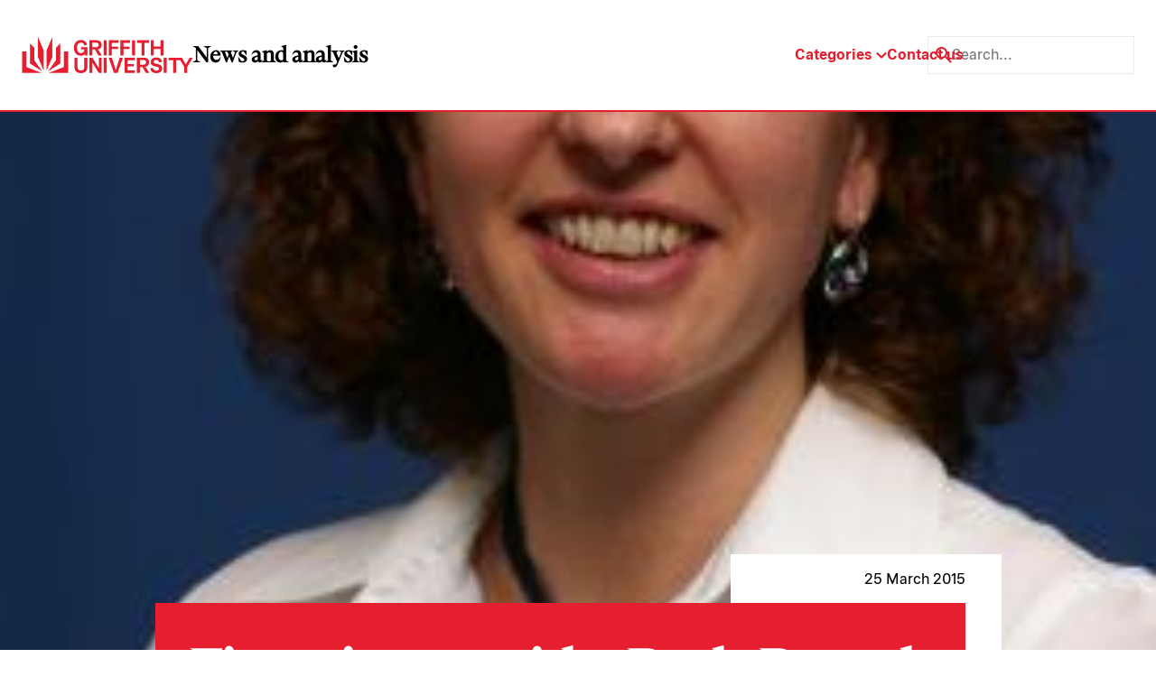

--- FILE ---
content_type: text/html; charset=UTF-8
request_url: https://news.griffith.edu.au/2015/03/25/five-minutes-with-paula-brough/
body_size: 17752
content:
<!doctype html>
<html lang="en-AU">
  <head>
    <title>Five minutes with...Paula Brough - Griffith News</title>
    <meta charset="utf-8">
    <meta http-equiv="x-ua-compatible" content="ie=edge">
    <meta name="viewport" content="width=device-width, initial-scale=1">
    <meta name="format-detection" content="telephone=no">

               <!-- Google tag (gtag.js) -->
    <script async src="https://www.googletagmanager.com/gtag/js?id=G-WKGSVMF58Q"></script>
    <script>
        window.dataLayer = window.dataLayer || [];

        function gtag() {
            dataLayer.push(arguments);
        }
        gtag('js', new Date());
        gtag('config', 'G-WKGSVMF58Q');
    </script>

<meta name="google-site-verification" content="Cw6FHVrylVlT5tlbr78cKNPfaCZ4IoFqgYgFuFpVQV0" />    
    <!-- LOADS JQUERY AND LIBS -->

    <!-- <link rel="preload" href="https://news.griffith.edu.au/wp-content/themes/skelly/skeleton/global/css/lineicons/lineicons.css" as="style" onload="this.onload=null;this.rel='stylesheet'">
    <noscript><link rel="stylesheet" href="https://news.griffith.edu.au/wp-content/themes/skelly/skeleton/global/css/lineicons/lineicons.css"></noscript>
    <script src="https://news.griffith.edu.au/wp-content/themes/skelly/skeleton/global/js/jquery-1.11.1.min.js" async defer></script> -->

    <!-- LOADS BOOSTRAP STYLES AND SCRIPTS -->

    <link rel="preload" href="https://news.griffith.edu.au/wp-content/themes/skelly/skeleton/global/css/bootstrap/css/bootstrap.min.css" as="style" onload="this.onload=null;this.rel='stylesheet'">
    <noscript><link rel="stylesheet" href="https://news.griffith.edu.au/wp-content/themes/skelly/skeleton/global/css/bootstrap/css/bootstrap.min.css"></noscript>
    <script src="https://news.griffith.edu.au/wp-content/themes/skelly/skeleton/global/css/bootstrap/js/bootstrap.bundle.min.js" async defer></script>

    <script src="https://news.griffith.edu.au/wp-content/themes/skelly/skeleton/global/js/jquery-ui/jquery-ui.js" async defer></script>
    <link rel="stylesheet" href="https://news.griffith.edu.au/wp-content/themes/skelly/skeleton/global/js/jquery-ui/jquery-ui.css">

    <meta name='robots' content='index, follow, max-image-preview:large, max-snippet:-1, max-video-preview:-1' />
	<style>img:is([sizes="auto" i], [sizes^="auto," i]) { contain-intrinsic-size: 3000px 1500px }</style>
	
	<!-- This site is optimized with the Yoast SEO plugin v26.4 - https://yoast.com/wordpress/plugins/seo/ -->
	<meta name="description" content="For over 20 years, Professor Paula Brough’s research has focussed on evaluating and enhancing the psychological health of workers. She is the leader of" />
	<link rel="canonical" href="https://news.griffith.edu.au/2015/03/25/five-minutes-with-paula-brough/" />
	<meta property="og:locale" content="en_US" />
	<meta property="og:type" content="article" />
	<meta property="og:title" content="Five minutes with...Paula Brough - Griffith News" />
	<meta property="og:description" content="For over 20 years, Professor Paula Brough’s research has focussed on evaluating and enhancing the psychological health of workers. She is the leader of" />
	<meta property="og:url" content="https://news.griffith.edu.au/2015/03/25/five-minutes-with-paula-brough/" />
	<meta property="og:site_name" content="Griffith News" />
	<meta property="article:publisher" content="https://www.facebook.com/griffithuniversity" />
	<meta property="article:published_time" content="2015-03-25T06:26:09+00:00" />
	<meta property="article:modified_time" content="2024-05-18T10:51:51+00:00" />
	<meta property="og:image" content="https://news.griffith.edu.au/wp-content/uploads/2015/03/Paula-Brough.jpeg" />
	<meta property="og:image:width" content="276" />
	<meta property="og:image:height" content="415" />
	<meta property="og:image:type" content="image/jpeg" />
	<meta name="author" content="Nicholas Caldwell" />
	<meta name="twitter:card" content="summary_large_image" />
	<meta name="twitter:creator" content="@Griffith_Uni" />
	<meta name="twitter:site" content="@Griffith_Uni" />
	<meta name="twitter:label1" content="Written by" />
	<meta name="twitter:data1" content="Nicholas Caldwell" />
	<meta name="twitter:label2" content="Est. reading time" />
	<meta name="twitter:data2" content="3 minutes" />
	<script type="application/ld+json" class="yoast-schema-graph">{"@context":"https://schema.org","@graph":[{"@type":"Article","@id":"https://news.griffith.edu.au/2015/03/25/five-minutes-with-paula-brough/#article","isPartOf":{"@id":"https://news.griffith.edu.au/2015/03/25/five-minutes-with-paula-brough/"},"author":{"name":"Nicholas Caldwell","@id":"https://news.griffith.edu.au/#/schema/person/ecfbcbca181eae3df9b23fa93c643537"},"headline":"Five minutes with&#8230;Paula Brough","datePublished":"2015-03-25T06:26:09+00:00","dateModified":"2024-05-18T10:51:51+00:00","mainEntityOfPage":{"@id":"https://news.griffith.edu.au/2015/03/25/five-minutes-with-paula-brough/"},"wordCount":616,"commentCount":0,"publisher":{"@id":"https://news.griffith.edu.au/#organization"},"image":{"@id":"https://news.griffith.edu.au/2015/03/25/five-minutes-with-paula-brough/#primaryimage"},"thumbnailUrl":"https://news.griffith.edu.au/wp-content/uploads/2015/03/Paula-Brough.jpeg","keywords":["Arts Education and Law","Centre for Work Organisation and Well Being","Griffith Business School","School of Applied Psychology"],"articleSection":["Business + Government","Health + Wellbeing","Society + Culture"],"inLanguage":"en-EN","potentialAction":[{"@type":"CommentAction","name":"Comment","target":["https://news.griffith.edu.au/2015/03/25/five-minutes-with-paula-brough/#respond"]}]},{"@type":"WebPage","@id":"https://news.griffith.edu.au/2015/03/25/five-minutes-with-paula-brough/","url":"https://news.griffith.edu.au/2015/03/25/five-minutes-with-paula-brough/","name":"Five minutes with...Paula Brough - Griffith News","isPartOf":{"@id":"https://news.griffith.edu.au/#website"},"primaryImageOfPage":{"@id":"https://news.griffith.edu.au/2015/03/25/five-minutes-with-paula-brough/#primaryimage"},"image":{"@id":"https://news.griffith.edu.au/2015/03/25/five-minutes-with-paula-brough/#primaryimage"},"thumbnailUrl":"https://news.griffith.edu.au/wp-content/uploads/2015/03/Paula-Brough.jpeg","datePublished":"2015-03-25T06:26:09+00:00","dateModified":"2024-05-18T10:51:51+00:00","description":"For over 20 years, Professor Paula Brough’s research has focussed on evaluating and enhancing the psychological health of workers. She is the leader of","breadcrumb":{"@id":"https://news.griffith.edu.au/2015/03/25/five-minutes-with-paula-brough/#breadcrumb"},"inLanguage":"en-EN","potentialAction":[{"@type":"ReadAction","target":["https://news.griffith.edu.au/2015/03/25/five-minutes-with-paula-brough/"]}]},{"@type":"ImageObject","inLanguage":"en-EN","@id":"https://news.griffith.edu.au/2015/03/25/five-minutes-with-paula-brough/#primaryimage","url":"https://news.griffith.edu.au/wp-content/uploads/2015/03/Paula-Brough.jpeg","contentUrl":"https://news.griffith.edu.au/wp-content/uploads/2015/03/Paula-Brough.jpeg","width":276,"height":415,"caption":"Professor Paula Brough has spent 20 years researching to enhance the psychological health of workers."},{"@type":"BreadcrumbList","@id":"https://news.griffith.edu.au/2015/03/25/five-minutes-with-paula-brough/#breadcrumb","itemListElement":[{"@type":"ListItem","position":1,"name":"Home","item":"https://news.griffith.edu.au/"},{"@type":"ListItem","position":2,"name":"Five minutes with&#8230;Paula Brough"}]},{"@type":"WebSite","@id":"https://news.griffith.edu.au/#website","url":"https://news.griffith.edu.au/","name":"Griffith News","description":"News and Events from Griffith University","publisher":{"@id":"https://news.griffith.edu.au/#organization"},"potentialAction":[{"@type":"SearchAction","target":{"@type":"EntryPoint","urlTemplate":"https://news.griffith.edu.au/?s={search_term_string}"},"query-input":{"@type":"PropertyValueSpecification","valueRequired":true,"valueName":"search_term_string"}}],"inLanguage":"en-EN"},{"@type":"Organization","@id":"https://news.griffith.edu.au/#organization","name":"Griffith News","url":"https://news.griffith.edu.au/","logo":{"@type":"ImageObject","inLanguage":"en-EN","@id":"https://news.griffith.edu.au/#/schema/logo/image/","url":"https://news.griffith.edu.au/wp-content/uploads/2024/05/Logo.svg","contentUrl":"https://news.griffith.edu.au/wp-content/uploads/2024/05/Logo.svg","width":190,"height":40,"caption":"Griffith News"},"image":{"@id":"https://news.griffith.edu.au/#/schema/logo/image/"},"sameAs":["https://www.facebook.com/griffithuniversity","https://x.com/Griffith_Uni","https://www.instagram.com/griffithuniversity","https://www.youtube.com/user/griffithuniversity/","https://www.linkedin.com/school/griffith-university/","https://www.threads.net/@griffithuniversity"]},{"@type":"Person","@id":"https://news.griffith.edu.au/#/schema/person/ecfbcbca181eae3df9b23fa93c643537","name":"Nicholas Caldwell"}]}</script>
	<!-- / Yoast SEO plugin. -->


<script type="text/javascript">
/* <![CDATA[ */
window._wpemojiSettings = {"baseUrl":"https:\/\/s.w.org\/images\/core\/emoji\/16.0.1\/72x72\/","ext":".png","svgUrl":"https:\/\/s.w.org\/images\/core\/emoji\/16.0.1\/svg\/","svgExt":".svg","source":{"concatemoji":"https:\/\/news.griffith.edu.au\/wp-includes\/js\/wp-emoji-release.min.js?ver=6.8.3"}};
/*! This file is auto-generated */
!function(s,n){var o,i,e;function c(e){try{var t={supportTests:e,timestamp:(new Date).valueOf()};sessionStorage.setItem(o,JSON.stringify(t))}catch(e){}}function p(e,t,n){e.clearRect(0,0,e.canvas.width,e.canvas.height),e.fillText(t,0,0);var t=new Uint32Array(e.getImageData(0,0,e.canvas.width,e.canvas.height).data),a=(e.clearRect(0,0,e.canvas.width,e.canvas.height),e.fillText(n,0,0),new Uint32Array(e.getImageData(0,0,e.canvas.width,e.canvas.height).data));return t.every(function(e,t){return e===a[t]})}function u(e,t){e.clearRect(0,0,e.canvas.width,e.canvas.height),e.fillText(t,0,0);for(var n=e.getImageData(16,16,1,1),a=0;a<n.data.length;a++)if(0!==n.data[a])return!1;return!0}function f(e,t,n,a){switch(t){case"flag":return n(e,"\ud83c\udff3\ufe0f\u200d\u26a7\ufe0f","\ud83c\udff3\ufe0f\u200b\u26a7\ufe0f")?!1:!n(e,"\ud83c\udde8\ud83c\uddf6","\ud83c\udde8\u200b\ud83c\uddf6")&&!n(e,"\ud83c\udff4\udb40\udc67\udb40\udc62\udb40\udc65\udb40\udc6e\udb40\udc67\udb40\udc7f","\ud83c\udff4\u200b\udb40\udc67\u200b\udb40\udc62\u200b\udb40\udc65\u200b\udb40\udc6e\u200b\udb40\udc67\u200b\udb40\udc7f");case"emoji":return!a(e,"\ud83e\udedf")}return!1}function g(e,t,n,a){var r="undefined"!=typeof WorkerGlobalScope&&self instanceof WorkerGlobalScope?new OffscreenCanvas(300,150):s.createElement("canvas"),o=r.getContext("2d",{willReadFrequently:!0}),i=(o.textBaseline="top",o.font="600 32px Arial",{});return e.forEach(function(e){i[e]=t(o,e,n,a)}),i}function t(e){var t=s.createElement("script");t.src=e,t.defer=!0,s.head.appendChild(t)}"undefined"!=typeof Promise&&(o="wpEmojiSettingsSupports",i=["flag","emoji"],n.supports={everything:!0,everythingExceptFlag:!0},e=new Promise(function(e){s.addEventListener("DOMContentLoaded",e,{once:!0})}),new Promise(function(t){var n=function(){try{var e=JSON.parse(sessionStorage.getItem(o));if("object"==typeof e&&"number"==typeof e.timestamp&&(new Date).valueOf()<e.timestamp+604800&&"object"==typeof e.supportTests)return e.supportTests}catch(e){}return null}();if(!n){if("undefined"!=typeof Worker&&"undefined"!=typeof OffscreenCanvas&&"undefined"!=typeof URL&&URL.createObjectURL&&"undefined"!=typeof Blob)try{var e="postMessage("+g.toString()+"("+[JSON.stringify(i),f.toString(),p.toString(),u.toString()].join(",")+"));",a=new Blob([e],{type:"text/javascript"}),r=new Worker(URL.createObjectURL(a),{name:"wpTestEmojiSupports"});return void(r.onmessage=function(e){c(n=e.data),r.terminate(),t(n)})}catch(e){}c(n=g(i,f,p,u))}t(n)}).then(function(e){for(var t in e)n.supports[t]=e[t],n.supports.everything=n.supports.everything&&n.supports[t],"flag"!==t&&(n.supports.everythingExceptFlag=n.supports.everythingExceptFlag&&n.supports[t]);n.supports.everythingExceptFlag=n.supports.everythingExceptFlag&&!n.supports.flag,n.DOMReady=!1,n.readyCallback=function(){n.DOMReady=!0}}).then(function(){return e}).then(function(){var e;n.supports.everything||(n.readyCallback(),(e=n.source||{}).concatemoji?t(e.concatemoji):e.wpemoji&&e.twemoji&&(t(e.twemoji),t(e.wpemoji)))}))}((window,document),window._wpemojiSettings);
/* ]]> */
</script>
<style id='wp-emoji-styles-inline-css' type='text/css'>

	img.wp-smiley, img.emoji {
		display: inline !important;
		border: none !important;
		box-shadow: none !important;
		height: 1em !important;
		width: 1em !important;
		margin: 0 0.07em !important;
		vertical-align: -0.1em !important;
		background: none !important;
		padding: 0 !important;
	}
</style>
<link rel='stylesheet' id='wp-block-library-css' href='https://news.griffith.edu.au/wp-includes/css/dist/block-library/style.min.css?ver=6.8.3' type='text/css' media='all' />
<style id='classic-theme-styles-inline-css' type='text/css'>
/*! This file is auto-generated */
.wp-block-button__link{color:#fff;background-color:#32373c;border-radius:9999px;box-shadow:none;text-decoration:none;padding:calc(.667em + 2px) calc(1.333em + 2px);font-size:1.125em}.wp-block-file__button{background:#32373c;color:#fff;text-decoration:none}
</style>
<style id='safe-svg-svg-icon-style-inline-css' type='text/css'>
.safe-svg-cover{text-align:center}.safe-svg-cover .safe-svg-inside{display:inline-block;max-width:100%}.safe-svg-cover svg{fill:currentColor;height:100%;max-height:100%;max-width:100%;width:100%}

</style>
<style id='global-styles-inline-css' type='text/css'>
:root{--wp--preset--aspect-ratio--square: 1;--wp--preset--aspect-ratio--4-3: 4/3;--wp--preset--aspect-ratio--3-4: 3/4;--wp--preset--aspect-ratio--3-2: 3/2;--wp--preset--aspect-ratio--2-3: 2/3;--wp--preset--aspect-ratio--16-9: 16/9;--wp--preset--aspect-ratio--9-16: 9/16;--wp--preset--color--black: #000000;--wp--preset--color--cyan-bluish-gray: #abb8c3;--wp--preset--color--white: #ffffff;--wp--preset--color--pale-pink: #f78da7;--wp--preset--color--vivid-red: #cf2e2e;--wp--preset--color--luminous-vivid-orange: #ff6900;--wp--preset--color--luminous-vivid-amber: #fcb900;--wp--preset--color--light-green-cyan: #7bdcb5;--wp--preset--color--vivid-green-cyan: #00d084;--wp--preset--color--pale-cyan-blue: #8ed1fc;--wp--preset--color--vivid-cyan-blue: #0693e3;--wp--preset--color--vivid-purple: #9b51e0;--wp--preset--gradient--vivid-cyan-blue-to-vivid-purple: linear-gradient(135deg,rgba(6,147,227,1) 0%,rgb(155,81,224) 100%);--wp--preset--gradient--light-green-cyan-to-vivid-green-cyan: linear-gradient(135deg,rgb(122,220,180) 0%,rgb(0,208,130) 100%);--wp--preset--gradient--luminous-vivid-amber-to-luminous-vivid-orange: linear-gradient(135deg,rgba(252,185,0,1) 0%,rgba(255,105,0,1) 100%);--wp--preset--gradient--luminous-vivid-orange-to-vivid-red: linear-gradient(135deg,rgba(255,105,0,1) 0%,rgb(207,46,46) 100%);--wp--preset--gradient--very-light-gray-to-cyan-bluish-gray: linear-gradient(135deg,rgb(238,238,238) 0%,rgb(169,184,195) 100%);--wp--preset--gradient--cool-to-warm-spectrum: linear-gradient(135deg,rgb(74,234,220) 0%,rgb(151,120,209) 20%,rgb(207,42,186) 40%,rgb(238,44,130) 60%,rgb(251,105,98) 80%,rgb(254,248,76) 100%);--wp--preset--gradient--blush-light-purple: linear-gradient(135deg,rgb(255,206,236) 0%,rgb(152,150,240) 100%);--wp--preset--gradient--blush-bordeaux: linear-gradient(135deg,rgb(254,205,165) 0%,rgb(254,45,45) 50%,rgb(107,0,62) 100%);--wp--preset--gradient--luminous-dusk: linear-gradient(135deg,rgb(255,203,112) 0%,rgb(199,81,192) 50%,rgb(65,88,208) 100%);--wp--preset--gradient--pale-ocean: linear-gradient(135deg,rgb(255,245,203) 0%,rgb(182,227,212) 50%,rgb(51,167,181) 100%);--wp--preset--gradient--electric-grass: linear-gradient(135deg,rgb(202,248,128) 0%,rgb(113,206,126) 100%);--wp--preset--gradient--midnight: linear-gradient(135deg,rgb(2,3,129) 0%,rgb(40,116,252) 100%);--wp--preset--font-size--small: 13px;--wp--preset--font-size--medium: 20px;--wp--preset--font-size--large: 36px;--wp--preset--font-size--x-large: 42px;--wp--preset--spacing--20: 0.44rem;--wp--preset--spacing--30: 0.67rem;--wp--preset--spacing--40: 1rem;--wp--preset--spacing--50: 1.5rem;--wp--preset--spacing--60: 2.25rem;--wp--preset--spacing--70: 3.38rem;--wp--preset--spacing--80: 5.06rem;--wp--preset--shadow--natural: 6px 6px 9px rgba(0, 0, 0, 0.2);--wp--preset--shadow--deep: 12px 12px 50px rgba(0, 0, 0, 0.4);--wp--preset--shadow--sharp: 6px 6px 0px rgba(0, 0, 0, 0.2);--wp--preset--shadow--outlined: 6px 6px 0px -3px rgba(255, 255, 255, 1), 6px 6px rgba(0, 0, 0, 1);--wp--preset--shadow--crisp: 6px 6px 0px rgba(0, 0, 0, 1);}:where(.is-layout-flex){gap: 0.5em;}:where(.is-layout-grid){gap: 0.5em;}body .is-layout-flex{display: flex;}.is-layout-flex{flex-wrap: wrap;align-items: center;}.is-layout-flex > :is(*, div){margin: 0;}body .is-layout-grid{display: grid;}.is-layout-grid > :is(*, div){margin: 0;}:where(.wp-block-columns.is-layout-flex){gap: 2em;}:where(.wp-block-columns.is-layout-grid){gap: 2em;}:where(.wp-block-post-template.is-layout-flex){gap: 1.25em;}:where(.wp-block-post-template.is-layout-grid){gap: 1.25em;}.has-black-color{color: var(--wp--preset--color--black) !important;}.has-cyan-bluish-gray-color{color: var(--wp--preset--color--cyan-bluish-gray) !important;}.has-white-color{color: var(--wp--preset--color--white) !important;}.has-pale-pink-color{color: var(--wp--preset--color--pale-pink) !important;}.has-vivid-red-color{color: var(--wp--preset--color--vivid-red) !important;}.has-luminous-vivid-orange-color{color: var(--wp--preset--color--luminous-vivid-orange) !important;}.has-luminous-vivid-amber-color{color: var(--wp--preset--color--luminous-vivid-amber) !important;}.has-light-green-cyan-color{color: var(--wp--preset--color--light-green-cyan) !important;}.has-vivid-green-cyan-color{color: var(--wp--preset--color--vivid-green-cyan) !important;}.has-pale-cyan-blue-color{color: var(--wp--preset--color--pale-cyan-blue) !important;}.has-vivid-cyan-blue-color{color: var(--wp--preset--color--vivid-cyan-blue) !important;}.has-vivid-purple-color{color: var(--wp--preset--color--vivid-purple) !important;}.has-black-background-color{background-color: var(--wp--preset--color--black) !important;}.has-cyan-bluish-gray-background-color{background-color: var(--wp--preset--color--cyan-bluish-gray) !important;}.has-white-background-color{background-color: var(--wp--preset--color--white) !important;}.has-pale-pink-background-color{background-color: var(--wp--preset--color--pale-pink) !important;}.has-vivid-red-background-color{background-color: var(--wp--preset--color--vivid-red) !important;}.has-luminous-vivid-orange-background-color{background-color: var(--wp--preset--color--luminous-vivid-orange) !important;}.has-luminous-vivid-amber-background-color{background-color: var(--wp--preset--color--luminous-vivid-amber) !important;}.has-light-green-cyan-background-color{background-color: var(--wp--preset--color--light-green-cyan) !important;}.has-vivid-green-cyan-background-color{background-color: var(--wp--preset--color--vivid-green-cyan) !important;}.has-pale-cyan-blue-background-color{background-color: var(--wp--preset--color--pale-cyan-blue) !important;}.has-vivid-cyan-blue-background-color{background-color: var(--wp--preset--color--vivid-cyan-blue) !important;}.has-vivid-purple-background-color{background-color: var(--wp--preset--color--vivid-purple) !important;}.has-black-border-color{border-color: var(--wp--preset--color--black) !important;}.has-cyan-bluish-gray-border-color{border-color: var(--wp--preset--color--cyan-bluish-gray) !important;}.has-white-border-color{border-color: var(--wp--preset--color--white) !important;}.has-pale-pink-border-color{border-color: var(--wp--preset--color--pale-pink) !important;}.has-vivid-red-border-color{border-color: var(--wp--preset--color--vivid-red) !important;}.has-luminous-vivid-orange-border-color{border-color: var(--wp--preset--color--luminous-vivid-orange) !important;}.has-luminous-vivid-amber-border-color{border-color: var(--wp--preset--color--luminous-vivid-amber) !important;}.has-light-green-cyan-border-color{border-color: var(--wp--preset--color--light-green-cyan) !important;}.has-vivid-green-cyan-border-color{border-color: var(--wp--preset--color--vivid-green-cyan) !important;}.has-pale-cyan-blue-border-color{border-color: var(--wp--preset--color--pale-cyan-blue) !important;}.has-vivid-cyan-blue-border-color{border-color: var(--wp--preset--color--vivid-cyan-blue) !important;}.has-vivid-purple-border-color{border-color: var(--wp--preset--color--vivid-purple) !important;}.has-vivid-cyan-blue-to-vivid-purple-gradient-background{background: var(--wp--preset--gradient--vivid-cyan-blue-to-vivid-purple) !important;}.has-light-green-cyan-to-vivid-green-cyan-gradient-background{background: var(--wp--preset--gradient--light-green-cyan-to-vivid-green-cyan) !important;}.has-luminous-vivid-amber-to-luminous-vivid-orange-gradient-background{background: var(--wp--preset--gradient--luminous-vivid-amber-to-luminous-vivid-orange) !important;}.has-luminous-vivid-orange-to-vivid-red-gradient-background{background: var(--wp--preset--gradient--luminous-vivid-orange-to-vivid-red) !important;}.has-very-light-gray-to-cyan-bluish-gray-gradient-background{background: var(--wp--preset--gradient--very-light-gray-to-cyan-bluish-gray) !important;}.has-cool-to-warm-spectrum-gradient-background{background: var(--wp--preset--gradient--cool-to-warm-spectrum) !important;}.has-blush-light-purple-gradient-background{background: var(--wp--preset--gradient--blush-light-purple) !important;}.has-blush-bordeaux-gradient-background{background: var(--wp--preset--gradient--blush-bordeaux) !important;}.has-luminous-dusk-gradient-background{background: var(--wp--preset--gradient--luminous-dusk) !important;}.has-pale-ocean-gradient-background{background: var(--wp--preset--gradient--pale-ocean) !important;}.has-electric-grass-gradient-background{background: var(--wp--preset--gradient--electric-grass) !important;}.has-midnight-gradient-background{background: var(--wp--preset--gradient--midnight) !important;}.has-small-font-size{font-size: var(--wp--preset--font-size--small) !important;}.has-medium-font-size{font-size: var(--wp--preset--font-size--medium) !important;}.has-large-font-size{font-size: var(--wp--preset--font-size--large) !important;}.has-x-large-font-size{font-size: var(--wp--preset--font-size--x-large) !important;}
:where(.wp-block-post-template.is-layout-flex){gap: 1.25em;}:where(.wp-block-post-template.is-layout-grid){gap: 1.25em;}
:where(.wp-block-columns.is-layout-flex){gap: 2em;}:where(.wp-block-columns.is-layout-grid){gap: 2em;}
:root :where(.wp-block-pullquote){font-size: 1.5em;line-height: 1.6;}
</style>
<link rel='stylesheet' id='tiny-slider-css' href='https://news.griffith.edu.au/wp-content/themes/skelly/lib/tiny-slider/dist/tiny-slider.css?ver=1.0' type='text/css' media='all' />
<link rel='stylesheet' id='aos-css' href='https://news.griffith.edu.au/wp-content/themes/skelly/lib/aos/dist/aos.css?ver=1.0' type='text/css' media='all' />
<link rel='stylesheet' id='fancybox-css' href='https://news.griffith.edu.au/wp-content/themes/skelly/lib/@fancyapps/fancybox/dist/jquery.fancybox.min.css?ver=1.0' type='text/css' media='all' />
<link rel='stylesheet' id='mytheme-style-css' href='https://news.griffith.edu.au/wp-content/themes/skelly/style.css?ver=2.0' type='text/css' media='' />
<script type="text/javascript" src="https://news.griffith.edu.au/wp-includes/js/jquery/jquery.min.js?ver=3.7.1" id="jquery-core-js"></script>
<script type="text/javascript" src="https://news.griffith.edu.au/wp-includes/js/jquery/jquery-migrate.min.js?ver=3.4.1" id="jquery-migrate-js"></script>
<link rel="https://api.w.org/" href="https://news.griffith.edu.au/wp-json/" /><link rel="alternate" title="JSON" type="application/json" href="https://news.griffith.edu.au/wp-json/wp/v2/posts/33614" /><link rel="EditURI" type="application/rsd+xml" title="RSD" href="https://news.griffith.edu.au/xmlrpc.php?rsd" />
<link rel='shortlink' href='https://news.griffith.edu.au/?p=33614' />
<link rel="alternate" title="oEmbed (JSON)" type="application/json+oembed" href="https://news.griffith.edu.au/wp-json/oembed/1.0/embed?url=https%3A%2F%2Fnews.griffith.edu.au%2F2015%2F03%2F25%2Ffive-minutes-with-paula-brough%2F" />
<link rel="alternate" title="oEmbed (XML)" type="text/xml+oembed" href="https://news.griffith.edu.au/wp-json/oembed/1.0/embed?url=https%3A%2F%2Fnews.griffith.edu.au%2F2015%2F03%2F25%2Ffive-minutes-with-paula-brough%2F&#038;format=xml" />
<script id='nitro-telemetry-meta' nitro-exclude>window.NPTelemetryMetadata={missReason: (!window.NITROPACK_STATE ? 'cache not found' : 'hit'),pageType: 'post',isEligibleForOptimization: true,}</script><script id='nitro-generic' nitro-exclude>(()=>{window.NitroPack=window.NitroPack||{coreVersion:"na",isCounted:!1};let e=document.createElement("script");if(e.src="https://nitroscripts.com/nYYorQKadnvAORgWEyKkpWpwPIyqNOMp",e.async=!0,e.id="nitro-script",document.head.appendChild(e),!window.NitroPack.isCounted){window.NitroPack.isCounted=!0;let t=()=>{navigator.sendBeacon("https://to.getnitropack.com/p",JSON.stringify({siteId:"nYYorQKadnvAORgWEyKkpWpwPIyqNOMp",url:window.location.href,isOptimized:!!window.IS_NITROPACK,coreVersion:"na",missReason:window.NPTelemetryMetadata?.missReason||"",pageType:window.NPTelemetryMetadata?.pageType||"",isEligibleForOptimization:!!window.NPTelemetryMetadata?.isEligibleForOptimization}))};(()=>{let e=()=>new Promise(e=>{"complete"===document.readyState?e():window.addEventListener("load",e)}),i=()=>new Promise(e=>{document.prerendering?document.addEventListener("prerenderingchange",e,{once:!0}):e()}),a=async()=>{await i(),await e(),t()};a()})(),window.addEventListener("pageshow",e=>{if(e.persisted){let i=document.prerendering||self.performance?.getEntriesByType?.("navigation")[0]?.activationStart>0;"visible"!==document.visibilityState||i||t()}})}})();</script><link rel="icon" href="https://news.griffith.edu.au/wp-content/uploads/2024/05/griffith-favicon.svg" sizes="32x32" />
<link rel="icon" href="https://news.griffith.edu.au/wp-content/uploads/2024/05/griffith-favicon.svg" sizes="192x192" />
<link rel="apple-touch-icon" href="https://news.griffith.edu.au/wp-content/uploads/2024/05/griffith-favicon.svg" />
<meta name="msapplication-TileImage" content="https://news.griffith.edu.au/wp-content/uploads/2024/05/griffith-favicon.svg" />
		<style type="text/css" id="wp-custom-css">
			/* === HOMEPAGE CLEANUP === */

/* Hide "Latest news" column */
[id^="featured-latest-posts-block_"] .latest-container {
  display: none !important;
}

/* Make wrapper a single column grid (Featured only) */
[id^="featured-latest-posts-block_"].block-featured-latest-posts {
  grid-template-columns: 1fr !important;
}

/* Ensure Featured container fills grid */
[id^="featured-latest-posts-block_"] .post-container {
  grid-column: 1 / -1 !important;
  width: 100% !important;
  max-width: none !important;
  margin: 0 !important;
  padding: 0 !important;
}

/* Remove oversized styling from the first Featured post */
[id^="featured-latest-posts-block_"] .post-container .post:first-child {
  grid-column: auto !important;
}

/* Desktop (≥992px): 3 equal columns */
@media only screen and (min-width: 992px) {
  [id^="featured-latest-posts-block_"] .post-container .posts {
    grid-template-columns: repeat(3, 1fr) !important;
    gap: var(--space-4);
  }
}

/* Tablet (769px–991px): 2 columns */
@media only screen and (min-width: 769px) and (max-width: 991px) {
  [id^="featured-latest-posts-block_"] .post-container .posts {
    grid-template-columns: repeat(2, 1fr) !important;
    gap: var(--space-4);
  }
}

/* Mobile (≤768px): 1 column */
@media only screen and (max-width: 768px) {
  [id^="featured-latest-posts-block_"] .post-container .posts {
    grid-template-columns: 1fr !important;
  }
}

/* Make all Featured images responsive */
[id^="featured-latest-posts-block_"] .post-container .post .image {
  height: auto !important;
  aspect-ratio: 16 / 9;
  background-size: cover;
  background-position: center;
}		</style>
		
    <!-- LOADS SWIPERJS FILES -->
    <link rel="stylesheet" href="https://cdn.jsdelivr.net/npm/swiper@10/swiper-bundle.min.css"/>
    <script src="https://cdn.jsdelivr.net/npm/swiper@10/swiper-bundle.min.js"></script>

    <!-- INSERT FAVICON FROM GLOBAL OPTIONS -->

    <link rel="shortcut icon" href="https://news.griffith.edu.au/wp-content/uploads/2024/05/griffith-favicon.svg" type="image/png" />
    <link rel="apple-touch-icon" href="https://news.griffith.edu.au/wp-content/uploads/2024/05/griffith-favicon.svg">

    <!-- DEFINE INITIAL STYLES AND GLOBAL VARIABLES -->

    <style>
      :root {
                --color-bg-light: ;
        --color-bg-dark: ;
        --color-p: #e51f30;
        --color-p-80: #ffc1c1;
        --color-p-60: #fff;
        --color-p-40: #fff;
        --color-p-20: #fff;
        --color-p-10: #fff;
        --color-s: #fff;
        --color-s-80: #fff;
        --color-s-60: #fff;
        --color-s-40: #fff;
        --color-s-20: #fff;
        --color-s-10: #fff;
        --color-t: #fff;
        --color-t-80: #fff;
        --color-t-60: #fff;
        --color-t-40: #fff;
        --color-t-20: #fff;
        --color-t-10: #fff;
        --color-a: #fff;
        --color-a-80: #fff;
        --color-a-60: #fff;
        --color-a-40: #fff;
        --color-a-20: #fff;
        --color-a-10: #fff;
        --color-n-black: #000;
        --color-n-white: #fff;
        --color-n-grey: #ebebeb;
        --color-m-success: #3CC13B;
        --color-m-success-light: #9DDF9C;
        --color-m-warning: #F3BB1C;
        --color-m-warning-light: #F8DC8D;
        --color-m-error: #F03738;
        --color-m-error-light: #F79A9B;
        

        /* spacing sizes */
                --space-1: 8px;
        --space-2: 16px;
        --space-3: 24px;
        --space-4: 32px;
        --space-5: 40px;
        --space-6: 60px;
        --space-7: 80px;
        --space-8: 120px;
        --space-9: 150px;
        --space-10: 180px;

        
        /* grid settings */
        --container-width: 1680px;
        --side-padding: 25px;

        /* typography settings */
        --font-primary: 'GriffithSerif', Times, serif;
        --font-secondary: 'GriffithSans', Arial, Helvetica, sans-serif;

        /* font types */
                  --font-small-family: 'GriffithSans', Arial, Helvetica, sans-serif;
          --font-small-size: 1.4rem;
          --font-small-weight: 400;
          --font-small-style: normal;
          --font-small-transform: none;
          --font-small-height: 140%;
          --font-small-letter: 0px;
          --font-small-word: 0px;
                  --font-copy-family: 'GriffithSans', Arial, Helvetica, sans-serif;
          --font-copy-size: 1.6rem;
          --font-copy-weight: 400;
          --font-copy-style: normal;
          --font-copy-transform: none;
          --font-copy-height: 150%;
          --font-copy-letter: 0px;
          --font-copy-word: 0px;
                  --font-large-family: 'GriffithSans', Arial, Helvetica, sans-serif;
          --font-large-size: 1.8rem;
          --font-large-weight: 700;
          --font-large-style: normal;
          --font-large-transform: none;
          --font-large-height: 133%;
          --font-large-letter: 0px;
          --font-large-word: 0px;
                  --font-heading5-family: 'GriffithSans', Arial, Helvetica, sans-serif;
          --font-heading5-size: 2.2rem;
          --font-heading5-weight: 700;
          --font-heading5-style: normal;
          --font-heading5-transform: none;
          --font-heading5-height: 127%;
          --font-heading5-letter: 0px;
          --font-heading5-word: 0px;
                  --font-heading4-family: 'GriffithSans', Arial, Helvetica, sans-serif;
          --font-heading4-size: 2.8rem;
          --font-heading4-weight: 700;
          --font-heading4-style: normal;
          --font-heading4-transform: none;
          --font-heading4-height: 127%;
          --font-heading4-letter: 0px;
          --font-heading4-word: 0px;
                  --font-heading3-family: 'GriffithSerif', Times, serif;
          --font-heading3-size: 3.2rem;
          --font-heading3-weight: 900;
          --font-heading3-style: normal;
          --font-heading3-transform: none;
          --font-heading3-height: 125%;
          --font-heading3-letter: 0px;
          --font-heading3-word: 0px;
                  --font-heading2-family: 'GriffithSerif', Times, serif;
          --font-heading2-size: 4rem;
          --font-heading2-weight: 900;
          --font-heading2-style: normal;
          --font-heading2-transform: none;
          --font-heading2-height: 120%;
          --font-heading2-letter: 0px;
          --font-heading2-word: 0px;
                  --font-heading1-family: 'GriffithSerif', Times, serif;
          --font-heading1-size: 5.6rem;
          --font-heading1-weight: 900;
          --font-heading1-style: normal;
          --font-heading1-transform: none;
          --font-heading1-height: 115%;
          --font-heading1-letter: 0px;
          --font-heading1-word: 0px;
                  --font-emphasis-family: 'GriffithSerif', Times, serif;
          --font-emphasis-size: 5.6rem;
          --font-emphasis-weight: 900;
          --font-emphasis-style: normal;
          --font-emphasis-transform: none;
          --font-emphasis-height: 115%;
          --font-emphasis-letter: 0px;
          --font-emphasis-word: 0px;
        
                --color-science-technology: #713153;
        --color-science-technology-inactive: #ffebf0;
        --color-business-government: #866a50;
        --color-business-government-inactive: #fff5c3;
        --color-health-wellbeing: #364d72;
        --color-health-wellbeing-inactive: #dbf6ff;
        --color-society-culture: #674d44;
        --color-society-culture-inactive: #ffdfc1;
        --color-environment-sustainability: #306547;
        --color-environment-sustainability-inactive: #e4efc3;
        --color-media-the-arts: #8e2831;
        --color-media-the-arts-inactive: #ffc8ca;
        --color-corporate: #ebebeb;
        --color-corporate-inactive: #666666;
              }
    </style>

    <!-- UNBOUNCE FOR MOBILE DEVICES -->

    <script >!function(e){"function"==typeof define&&define.amd?define(e):e()}(function(){var e,t=["scroll","wheel","touchstart","touchmove","touchenter","touchend","touchleave","mouseout","mouseleave","mouseup","mousedown","mousemove","mouseenter","mousewheel","mouseover"];if(function(){var e=!1;try{var t=Object.defineProperty({},"passive",{get:function(){e=!0}});window.addEventListener("test",null,t),window.removeEventListener("test",null,t)}catch(e){}return e}()){var n=EventTarget.prototype.addEventListener;e=n,EventTarget.prototype.addEventListener=function(n,o,r){var i,s="object"==typeof r&&null!==r,u=s?r.capture:r;(r=s?function(e){var t=Object.getOwnPropertyDescriptor(e,"passive");return t&&!0!==t.writable&&void 0===t.set?Object.assign({},e):e}(r):{}).passive=void 0!==(i=r.passive)?i:-1!==t.indexOf(n)&&!0,r.capture=void 0!==u&&u,e.call(this,n,o,r)},EventTarget.prototype.addEventListener._original=e}});</script>

  </head>
  <body class="wp-singular post-template-default single single-post postid-33614 single-format-standard wp-theme-skelly" id="my-body">

    
    
<header class="header-bg">
  <div class="header container">
    <div class="logo">
              <a href="https://www.griffith.edu.au/"><img src="https://news.griffith.edu.au/wp-content/uploads/2024/05/Logo.svg" alt="Griffith News" /></a>
            <a href="/"><strong class="font-heading3">News <br /> and analysis</strong></a>
    </div>
    <nav class="header-nav">
              <div class="item dropdown" data-megamenu="trigger">
          <span>Categories</span>
          <svg width="12" height="7" viewBox="0 0 12 7" fill="none" xmlns="http://www.w3.org/2000/svg">
    <path d="M5.9997 6.60354C5.86636 6.60354 5.74136 6.58254 5.6247 6.54054C5.50803 6.49921 5.3997 6.42854 5.2997 6.32854L0.674696 1.70354C0.491363 1.52021 0.40403 1.29087 0.412696 1.01554C0.420696 0.740875 0.516363 0.511874 0.699696 0.328541C0.883029 0.145208 1.11636 0.0535403 1.3997 0.0535403C1.68303 0.0535403 1.91636 0.145208 2.0997 0.328541L5.9997 4.22854L9.9247 0.30354C10.108 0.120207 10.3374 0.0325408 10.6127 0.0405408C10.8874 0.0492075 11.1164 0.145208 11.2997 0.328541C11.483 0.511874 11.5747 0.745207 11.5747 1.02854C11.5747 1.31187 11.483 1.54521 11.2997 1.72854L6.6997 6.32854C6.5997 6.42854 6.49136 6.49921 6.3747 6.54054C6.25803 6.58254 6.13303 6.60354 5.9997 6.60354V6.60354Z" fill="#E51F30"/>
    </svg>
          <div class="buffer"></div>
        </div>
        
  <div class="megamenu-bg" data-megamenu="megamenu">

    <div class="megamenu container">

      
        <a href="/category/science-technology/"
        class="child-link button-science-technology">
          Science + Technology        </a>
        
      
        <a href="/category/business-government/"
        class="child-link button-business-government">
          Business + Government        </a>
        
      
        <a href="/category/health-wellbeing/"
        class="child-link button-health-wellbeing">
          Health + Wellbeing        </a>
        
      
        <a href="/category/society-culture/"
        class="child-link button-society-culture">
          Society + Culture        </a>
        
      
        <a href="/category/environment-sustainability/"
        class="child-link button-environment-sustainability">
          Environment + Sustainability        </a>
        
      
        <a href="/category/media-the-arts/"
        class="child-link button-media-the-arts">
          Media + The Arts        </a>
        
      
        <a href="/category/events/"
        class="child-link ">
          Events        </a>
        
      
    </div>

  </div>

                    <a
          class="item"
          href="/contact-us/"
          target=""
        >
          Contact us                  </a>
                  <label class="header-search">
        <svg class="search-icon" width="18" height="18" viewBox="0 0 18 18" fill="none" xmlns="http://www.w3.org/2000/svg">
<path d="M15.9 17.3L10.3 11.7C9.8 12.1 9.225 12.4167 8.575 12.65C7.925 12.8833 7.23333 13 6.5 13C4.68333 13 3.146 12.371 1.888 11.113C0.629333 9.85433 0 8.31667 0 6.5C0 4.68333 0.629333 3.14567 1.888 1.887C3.146 0.629 4.68333 0 6.5 0C8.31667 0 9.85433 0.629 11.113 1.887C12.371 3.14567 13 4.68333 13 6.5C13 7.23333 12.8833 7.925 12.65 8.575C12.4167 9.225 12.1 9.8 11.7 10.3L17.325 15.925C17.5083 16.1083 17.6 16.3333 17.6 16.6C17.6 16.8667 17.5 17.1 17.3 17.3C17.1167 17.4833 16.8833 17.575 16.6 17.575C16.3167 17.575 16.0833 17.4833 15.9 17.3V17.3ZM6.5 11C7.75 11 8.81267 10.5627 9.688 9.688C10.5627 8.81267 11 7.75 11 6.5C11 5.25 10.5627 4.18733 9.688 3.312C8.81267 2.43733 7.75 2 6.5 2C5.25 2 4.18733 2.43733 3.312 3.312C2.43733 4.18733 2 5.25 2 6.5C2 7.75 2.43733 8.81267 3.312 9.688C4.18733 10.5627 5.25 11 6.5 11Z" fill="#E51F30"/>
</svg>
        <input class="search" type="text" placeholder="Search...">
      </label>
    </nav>
  </div>
</header>

<header class="header-mobile-bg" data-mobile="menu">
  <div class="header-mobile">
    <div class="logo">
      
        <a href="https://www.griffith.edu.au/"><img src="https://news.griffith.edu.au/wp-content/uploads/2024/05/Logo.svg" alt="Griffith News"/></a>

      
      <a href="/"><strong class="font-heading3">News <br /> and analysis</strong></a>

    </div>
      

      <div class="header-mobile-menus" data-mobile="toggler" style="padding: 12px 8px">
        <svg class="search-icon" width="18" height="18" viewBox="0 0 18 18" fill="none" xmlns="http://www.w3.org/2000/svg">
<path d="M15.9 17.3L10.3 11.7C9.8 12.1 9.225 12.4167 8.575 12.65C7.925 12.8833 7.23333 13 6.5 13C4.68333 13 3.146 12.371 1.888 11.113C0.629333 9.85433 0 8.31667 0 6.5C0 4.68333 0.629333 3.14567 1.888 1.887C3.146 0.629 4.68333 0 6.5 0C8.31667 0 9.85433 0.629 11.113 1.887C12.371 3.14567 13 4.68333 13 6.5C13 7.23333 12.8833 7.925 12.65 8.575C12.4167 9.225 12.1 9.8 11.7 10.3L17.325 15.925C17.5083 16.1083 17.6 16.3333 17.6 16.6C17.6 16.8667 17.5 17.1 17.3 17.3C17.1167 17.4833 16.8833 17.575 16.6 17.575C16.3167 17.575 16.0833 17.4833 15.9 17.3V17.3ZM6.5 11C7.75 11 8.81267 10.5627 9.688 9.688C10.5627 8.81267 11 7.75 11 6.5C11 5.25 10.5627 4.18733 9.688 3.312C8.81267 2.43733 7.75 2 6.5 2C5.25 2 4.18733 2.43733 3.312 3.312C2.43733 4.18733 2 5.25 2 6.5C2 7.75 2.43733 8.81267 3.312 9.688C4.18733 10.5627 5.25 11 6.5 11Z" fill="#E51F30"/>
</svg>

        <div class="toggle-menu"></div>
      </div>
  </div>

  <nav class="nav-mobile">
    <div class="close-btn" data-mobile="close-btn">
      <svg width="14" height="14" viewBox="0 0 14 14" fill="none" xmlns="http://www.w3.org/2000/svg">
<path d="M6.9998 8.40005L2.0998 13.3C1.91647 13.4834 1.68314 13.575 1.3998 13.575C1.11647 13.575 0.883138 13.4834 0.699804 13.3C0.516471 13.1167 0.424805 12.8834 0.424805 12.6C0.424805 12.3167 0.516471 12.0834 0.699804 11.9L5.5998 7.00005L0.699804 2.10005C0.516471 1.91672 0.424805 1.68338 0.424805 1.40005C0.424805 1.11672 0.516471 0.883382 0.699804 0.700048C0.883138 0.516715 1.11647 0.425049 1.3998 0.425049C1.68314 0.425049 1.91647 0.516715 2.0998 0.700048L6.9998 5.60005L11.8998 0.700048C12.0831 0.516715 12.3165 0.425049 12.5998 0.425049C12.8831 0.425049 13.1165 0.516715 13.2998 0.700048C13.4831 0.883382 13.5748 1.11672 13.5748 1.40005C13.5748 1.68338 13.4831 1.91672 13.2998 2.10005L8.3998 7.00005L13.2998 11.9C13.4831 12.0834 13.5748 12.3167 13.5748 12.6C13.5748 12.8834 13.4831 13.1167 13.2998 13.3C13.1165 13.4834 12.8831 13.575 12.5998 13.575C12.3165 13.575 12.0831 13.4834 11.8998 13.3L6.9998 8.40005Z" fill="#E51F30"/>
</svg>
    </div>

    <strong class="font-heading4">Navigate</strong>

    <div class="mobile-menu">
      
        <div class="accordion" data-mobile-dropdown="toggler">
          <div class="accordion-item">
            <div class="accordion-button collapsed" data-bs-toggle="collapse" data-bs-target="#collapse0">
              Categories
              <svg width="12" height="7" viewBox="0 0 12 7" fill="none" xmlns="http://www.w3.org/2000/svg">
    <path d="M5.9997 6.60354C5.86636 6.60354 5.74136 6.58254 5.6247 6.54054C5.50803 6.49921 5.3997 6.42854 5.2997 6.32854L0.674696 1.70354C0.491363 1.52021 0.40403 1.29087 0.412696 1.01554C0.420696 0.740875 0.516363 0.511874 0.699696 0.328541C0.883029 0.145208 1.11636 0.0535403 1.3997 0.0535403C1.68303 0.0535403 1.91636 0.145208 2.0997 0.328541L5.9997 4.22854L9.9247 0.30354C10.108 0.120207 10.3374 0.0325408 10.6127 0.0405408C10.8874 0.0492075 11.1164 0.145208 11.2997 0.328541C11.483 0.511874 11.5747 0.745207 11.5747 1.02854C11.5747 1.31187 11.483 1.54521 11.2997 1.72854L6.6997 6.32854C6.5997 6.42854 6.49136 6.49921 6.3747 6.54054C6.25803 6.58254 6.13303 6.60354 5.9997 6.60354V6.60354Z" fill="#E51F30"/>
    </svg>

            </div>

            <div class="accordion-collapse collapse" id="collapse0">
              
              
                <a href="/category/science-technology/"
                class="child-link button-science-technology" target="">
                  Science + Technology                </a>

              
                <a href="/category/business-government/"
                class="child-link button-business-government" target="">
                  Business + Government                </a>

              
                <a href="/category/health-wellbeing/"
                class="child-link button-health-wellbeing" target="">
                  Health + Wellbeing                </a>

              
                <a href="/category/society-culture/"
                class="child-link button-society-culture" target="">
                  Society + Culture                </a>

              
                <a href="/category/environment-sustainability/"
                class="child-link button-environment-sustainability" target="">
                  Environment + Sustainability                </a>

              
                <a href="/category/media-the-arts/"
                class="child-link button-media-the-arts" target="">
                  Media + The Arts                </a>

              
            </div>
          </div>
        </div>

      
          <a href="https://news.griffith.edu.au/contact-us/" class="item" target="">
            Media enquiries
                      </a>

      
          <a href="https://experts.griffith.edu.au/" class="item" target="">
            Find an expert
                      </a>

      
          <a href="https://www.griffith.edu.au/search" class="item" target="">
            General enquiries
                      </a>

      
          <a href="https://www.griffith.edu.au/" class="item" target="">
            About Griffith University
                      </a>

          </div>

    <em class="font-large">Search our news archives</em>

    <label class="mobile-search">
      <svg class="search-icon" width="18" height="18" viewBox="0 0 18 18" fill="none" xmlns="http://www.w3.org/2000/svg">
<path d="M15.9 17.3L10.3 11.7C9.8 12.1 9.225 12.4167 8.575 12.65C7.925 12.8833 7.23333 13 6.5 13C4.68333 13 3.146 12.371 1.888 11.113C0.629333 9.85433 0 8.31667 0 6.5C0 4.68333 0.629333 3.14567 1.888 1.887C3.146 0.629 4.68333 0 6.5 0C8.31667 0 9.85433 0.629 11.113 1.887C12.371 3.14567 13 4.68333 13 6.5C13 7.23333 12.8833 7.925 12.65 8.575C12.4167 9.225 12.1 9.8 11.7 10.3L17.325 15.925C17.5083 16.1083 17.6 16.3333 17.6 16.6C17.6 16.8667 17.5 17.1 17.3 17.3C17.1167 17.4833 16.8833 17.575 16.6 17.575C16.3167 17.575 16.0833 17.4833 15.9 17.3V17.3ZM6.5 11C7.75 11 8.81267 10.5627 9.688 9.688C10.5627 8.81267 11 7.75 11 6.5C11 5.25 10.5627 4.18733 9.688 3.312C8.81267 2.43733 7.75 2 6.5 2C5.25 2 4.18733 2.43733 3.312 3.312C2.43733 4.18733 2 5.25 2 6.5C2 7.75 2.43733 8.81267 3.312 9.688C4.18733 10.5627 5.25 11 6.5 11Z" fill="#E51F30"/>
</svg>
      <input class="search" type="text" placeholder="Search...">
    </label>

    <!-- <em class="font-large">Subscribe for the latest</em>

    <div class="header-newsletter">
          </div> -->

    <em class="font-large">Follow</em>

    <div class="socials">

      
        <a href="https://www.facebook.com/griffithuniversity" target="_blank" class="item">
          <img src="https://news.griffith.edu.au/wp-content/uploads/2024/05/facebook-dark.svg" alt="facebook-dark" />
        </a>
    
      
        <a href="https://www.instagram.com/griffithuniversity" target="_blank" class="item">
          <img src="https://news.griffith.edu.au/wp-content/uploads/2024/05/instagram-dark.svg" alt="instagram-dark" />
        </a>
    
      
        <a href="https://www.youtube.com/user/griffithuniversity/" target="_blank" class="item">
          <img src="https://news.griffith.edu.au/wp-content/uploads/2024/05/youtube-dark.svg" alt="youtube-dark" />
        </a>
    
      
        <a href="https://www.linkedin.com/school/griffith-university/" target="_blank" class="item">
          <img src="https://news.griffith.edu.au/wp-content/uploads/2024/05/linkedin-dark.svg" alt="linkedin-dark" />
        </a>
    
      
        <a href="https://www.threads.net/@griffithuniversity" target="_blank" class="item">
          <img src="https://news.griffith.edu.au/wp-content/uploads/2024/05/threads-dark.svg" alt="threads-dark" />
        </a>
    
      
        <a href="https://twitter.com/Griffith_Uni" target="_blank" class="item">
          <img src="https://news.griffith.edu.au/wp-content/uploads/2024/05/twitter-dark.svg" alt="twitter-dark" />
        </a>
    
      
    </div>

  </nav>

  <div class="mobile-overlay" data-mobile="overlay"></div>
</header>
			<main class="main">
				<section class="post-banner" style="background: url('https://news.griffith.edu.au/wp-content/uploads/2015/03/Paula-Brough.jpeg') no-repeat center center; background-size: cover;">
					<div class="post-title">
						<h1 class="font-heading1">
							Five minutes with&#8230;Paula Brough						</h1>
						<div class="date">
							<span>25 March 2015</span>
						</div>
					</div>
				</section>

				<div class="post-body">
					<article class="post-content">
						<p>For over 20 years, <a title="Professor Paula Brough" href="http://www.griffith.edu.au/business-government/centre-work-organisation-wellbeing/staff/professor-paula-brough" target="_blank" rel="noopener"><strong>Professor Paula Brough’s </strong></a>research has focussed on evaluating and enhancing the psychological health of workers. She is the leader of the<a title="Behavioural Basis of Health" href="http://www.griffith.edu.au/health/behavioural-basis-health" target="_blank" rel="noopener"> Behavioural Basis of Health</a> (research centre’s) Social and Organisational Psychology Research Unit, and <a title="Centre for Work, Organisation and Wellbeing" href="http://www.griffith.edu.au/business-government/centre-work-organisation-wellbeing" target="_blank" rel="noopener">WOW’</a>s newest academic member. We spent five minutes with (a very busy) <a title="Professor Paula Brough" href="http://www.griffith.edu.au/business-government/centre-work-organisation-wellbeing/staff/professor-paula-brough" target="_blank" rel="noopener"><strong>Paula</strong><b> </b></a>to learn a little more about her research…</p>
<p><strong><em>In what area/s do your current research interests lie?</em></strong></p>
<p>My research has focused on two primary aspects of psychological health: (1) reducing experiences of occupational stress within the high-risk industries, and (2) enhancing employee health and organisational performance.I have conducted collaborative research in this field specifically with police agencies since 1993 (my Honours, Masters and PhD theses all investigated police occupational stress), and since 2000, this research has been co-funded by various police services. I&#8217;ve conducted research with numerous UK Police Services and with both New Zealand and Queensland Police Services. This research has also been applied to other high-risk industries such as Ambulance, Fire, Corrections, Education and Customs services, as well as to private organisations.</p>
<p><strong><em>Are there ongoing or emerging trends in your field/s of research?</em></strong></p>
<p>The swing to assess the impacts of positive, as well as negative, workplace experiences has recently gained welcome momentum. Thus a focus on the provision of workplace support, balance andsatisfaction in the assessmentsof employee wellbeing, work engagementand development has provided improved estimates of employee health, as compared to a focus on stress, conflict, strain and burnout, for example. We also recently reviewed the impact of technology on employee health and performance levels (&#8216;techno-stress&#8217;), and technology continues to be both a blessing and a curse for many workers. How newtechnologywill change the workingenvironmentover the next decade or so is certainly an issue worthy of increased attention.</p>
<p><strong><em>Have there been major developments in the field/s or key findings that have directed the trajectory of your research?</em></strong></p>
<p>The recognition and refinement ofexplanationsof how psychosocial work characteristics impact on employeehealth and performance has been important (e.g. Job Demands-Resources Model; Psychosocial Safety Climate assessments). The recentemphasisplaced upon leaders &#8211; how they can have such a strong impact upon all sorts oforganisationalpractices and employee performance, regardless of formal policies, is also topical. This has of course been known for a while, but recent empirical studies havere-emphasisedthis impact via multi-level modellinganalyses in particular. The research we&#8217;re undertaking assessing the impact of &#8216;toxic leaders&#8217; and training supervisors &#8216;in supportive people management skills&#8217; is exciting and is producing some nice empirical evidence of thisimpact ofleadership.</p>
<p><strong><em>What are you working on at the moment?</em></strong></p>
<p>I&#8217;m in the final stages of completing a co-authored book entitled,<em>Improving criminal justice workplaces: Translating theory and research into evidenced-based practice</em>(Routledge).I&#8217;m halfway through an Australian Research Council Linkage grant undertaking a controlled trial of an innovative stress management intervention which focusses on leadership development in the Queensland Police Service. I have some small (seed funding) projects running in 2015 with Queensland Fire &amp; Rescue Service (assessing gender culture), and with Queensland Teachers Unions (assessing engagement over the teaching life span). Then there’s the usual backlog of papers from past projects to write up, or awaiting revision and journal resubmission!</p>
<p><strong><em>Finally, are there challenges in your field/s in trying to bridge the gap between research, practice and policy?</em></strong></p>
<p>I&#8217;m a passionate advocate of high quality<em>applied</em>research &#8211; it has to be useful, it has to work, and we need to be able to empiricallyprove that it does. Most of my research is distilled into key recommendations for organisations with the intention of informing their policies. The uptake of recommendations into actual organisational policy change is of course varied, but does occur.</p>
											</article>

					<div class="post-sidebar">
						<div class="share">
							<em>Share:</em>
							<div class="socials">
								<a href="https://www.facebook.com/sharer/sharer.php?u=https://news.griffith.edu.au/2015/03/25/five-minutes-with-paula-brough/" target="_blank">
									<svg width="14" height="22" viewBox="0 0 14 22" fill="none" xmlns="http://www.w3.org/2000/svg">
<path d="M4.03057 21.3333L4 12H0V8H4V5.33333C4 1.7344 6.22868 0 9.43917 0C10.977 0 12.2987 0.114493 12.6839 0.165667V3.92676L10.4573 3.92777C8.71124 3.92777 8.37316 4.75747 8.37316 5.97499V8H13.3333L12 12H8.37315V21.3333H4.03057Z" fill="black"/>
</svg>
								</a>
								<a href="https://twitter.com/intent/tweet?url=https://news.griffith.edu.au/2015/03/25/five-minutes-with-paula-brough/" target="_blank">
									<svg width="22" height="20" viewBox="0 0 22 20" fill="none" xmlns="http://www.w3.org/2000/svg">
<path d="M17.1347 0.0249023H20.406L13.2593 8.19314L21.6668 19.3083H15.0838L9.92771 12.567L4.02799 19.3083H0.754763L8.39889 10.5714L0.333496 0.0249023H7.08366L11.7443 6.18668L17.1347 0.0249023ZM15.9866 17.3503H17.7993L6.09873 1.88006H4.15358L15.9866 17.3503Z" fill="black"/>
</svg>
								</a>
								<a href="https://www.linkedin.com/sharing/share-offsite/?url=https://news.griffith.edu.au/2015/03/25/five-minutes-with-paula-brough/" target="_blank">
									<svg width="23" height="22" viewBox="0 0 23 22" fill="none" xmlns="http://www.w3.org/2000/svg">
<path d="M21.0665 0H1.59984C1.0665 0 0.666504 0.4 0.666504 0.933333V20.5333C0.666504 20.9333 1.0665 21.3333 1.59984 21.3333H21.1998C21.7332 21.3333 22.1332 20.9333 22.1332 20.4V0.933333C21.9998 0.4 21.5998 0 21.0665 0ZM6.93317 18.1333H3.8665V8H7.0665V18.1333H6.93317ZM5.4665 6.66667C4.39984 6.66667 3.59984 5.73333 3.59984 4.8C3.59984 3.73333 4.39984 2.93333 5.4665 2.93333C6.53317 2.93333 7.33317 3.73333 7.33317 4.8C7.19984 5.73333 6.39984 6.66667 5.4665 6.66667ZM18.7998 18.1333H15.5998V13.2C15.5998 12 15.5998 10.5333 13.9998 10.5333C12.3998 10.5333 12.1332 11.8667 12.1332 13.2V18.2667H8.93317V8H11.9998V9.33333C12.3998 8.53333 13.4665 7.73333 14.9332 7.73333C18.1332 7.73333 18.6665 9.86667 18.6665 12.5333V18.1333H18.7998Z" fill="black"/>
</svg>
								</a>
							</div>
						</div>

						<div class="bottom-box">
										                
															<div class="authors">
									<h3 class="font-heading3">Author</h3>
									<div class="author-wrapper">
																					<div class="author">
												<img src="https://news.griffith.edu.au/wp-content/uploads/2024/05/griffith-author.jpg" alt="" />
												<div class="info">
													<em></em>
													
													<h4>Centre Manager</h4>
													
													<!-- Remove archive link for Contributors posts -->
																										    <div class="links">
														    <a href="https://news.griffith.edu.au/griffith-author/centre-manager/">
															    More from Centre Manager															    <svg width="16" height="16" viewBox="0 0 16 16" fill="none" xmlns="http://www.w3.org/2000/svg">
<path d="M7.3 15.3C7.11667 15.1167 7.02067 14.8834 7.012 14.6C7.004 14.3167 7.09167 14.0834 7.275 13.9L12.175 9.00005H1C0.716667 9.00005 0.479 8.90405 0.287 8.71205C0.0956668 8.52071 0 8.28338 0 8.00005C0 7.71672 0.0956668 7.47905 0.287 7.28705C0.479 7.09572 0.716667 7.00005 1 7.00005H12.175L7.275 2.10005C7.09167 1.91672 7.004 1.68338 7.012 1.40005C7.02067 1.11672 7.11667 0.883382 7.3 0.700048C7.48333 0.516715 7.71667 0.425049 8 0.425049C8.28333 0.425049 8.51667 0.516715 8.7 0.700048L15.3 7.30005C15.4 7.38338 15.471 7.48738 15.513 7.61205C15.5543 7.73738 15.575 7.86672 15.575 8.00005C15.575 8.13338 15.5543 8.25838 15.513 8.37505C15.471 8.49172 15.4 8.60005 15.3 8.70005L8.7 15.3C8.51667 15.4834 8.28333 15.575 8 15.575C7.71667 15.575 7.48333 15.4834 7.3 15.3Z" fill="#E51F30"/>
</svg>
														    </a>
													    </div>
																									</div>
											</div>
																			</div>
								</div>
			                
							
															<div>
									<h3 class="font-heading3">Tags</h3>
									<div class="tags">
																					<div class="item">
				    							<a href="https://news.griffith.edu.au/topics/arts-education-and-law/">
												Arts Education and Law												</a>
											</div>
																					<div class="item">
				    							<a href="https://news.griffith.edu.au/topics/centre-for-work-organisation-and-well-being/">
												Centre for Work Organisation and Well Being												</a>
											</div>
																					<div class="item">
				    							<a href="https://news.griffith.edu.au/topics/griffith-business-school/">
												Griffith Business School												</a>
											</div>
																					<div class="item">
				    							<a href="https://news.griffith.edu.au/topics/school-of-applied-psychology/">
												School of Applied Psychology												</a>
											</div>
																			</div>
								</div>
							
							
							
														
								<div class="categories">
																			
										<a href="https://news.griffith.edu.au/category/business-government/" class="item button-business-government">
											Business + Government										</a>

																			
										<a href="https://news.griffith.edu.au/category/health-wellbeing/" class="item button-health-wellbeing">
											Health + Wellbeing										</a>

																			
										<a href="https://news.griffith.edu.au/category/society-culture/" class="item button-society-culture">
											Society + Culture										</a>

																	</div>

							
						</div>

					</div>

				</div>
		

				<section class="related-posts container">
					<h2 class="font-heading2">Looking for similar content? Read on...</h2>

					<div class="grid">
						
									<div class="post">

										<div>
											<div class="date">
												<span class="font-small">27 Nov, 2025</span>
											</div>
											<div class="img" style="background: url('https://news.griffith.edu.au/wp-content/uploads/2025/11/GettyImages-495841692-scaled.jpg') no-repeat center center; background-size: cover;"></div>
											<div class="category">
												<em class="font-small text-business-government">Business + Government</em>											</div>

                                            <a href="https://news.griffith.edu.au/2025/11/27/2025-australian-election-study-highlights-shifting-party-support/">
											    <h3 class="font-heading4">2025 Australian Election Study highlights shifting party support</h3>
											</a>

											<p>The leading study of political attitudes and behaviour in Australia&nbsp;has&nbsp;identified&nbsp;factors which influenced the&nbsp;Labor Party’s landslide victory in the 2025 election.&nbsp;...</p>
										</div>

										<a href="https://news.griffith.edu.au/2025/11/27/2025-australian-election-study-highlights-shifting-party-support/" class="link">
											<svg width="18" height="18" viewBox="0 0 18 18" fill="none" xmlns="http://www.w3.org/2000/svg">
<path d="M1 14C0.716667 14 0.479333 13.904 0.288 13.712C0.0960001 13.5207 0 13.2833 0 13C0 12.7167 0.0960001 12.479 0.288 12.287C0.479333 12.0957 0.716667 12 1 12H11C11.2833 12 11.521 12.0957 11.713 12.287C11.9043 12.479 12 12.7167 12 13C12 13.2833 11.9043 13.5207 11.713 13.712C11.521 13.904 11.2833 14 11 14H1ZM1 6C0.716667 6 0.479333 5.904 0.288 5.712C0.0960001 5.52067 0 5.28333 0 5C0 4.71667 0.0960001 4.479 0.288 4.287C0.479333 4.09567 0.716667 4 1 4H11C11.2833 4 11.521 4.09567 11.713 4.287C11.9043 4.479 12 4.71667 12 5C12 5.28333 11.9043 5.52067 11.713 5.712C11.521 5.904 11.2833 6 11 6H1ZM1 10C0.716667 10 0.479333 9.904 0.288 9.712C0.0960001 9.52067 0 9.28333 0 9C0 8.71667 0.0960001 8.479 0.288 8.287C0.479333 8.09567 0.716667 8 1 8H17C17.2833 8 17.5207 8.09567 17.712 8.287C17.904 8.479 18 8.71667 18 9C18 9.28333 17.904 9.52067 17.712 9.712C17.5207 9.904 17.2833 10 17 10H1ZM1 18C0.716667 18 0.479333 17.904 0.288 17.712C0.0960001 17.5207 0 17.2833 0 17C0 16.7167 0.0960001 16.4793 0.288 16.288C0.479333 16.096 0.716667 16 1 16H17C17.2833 16 17.5207 16.096 17.712 16.288C17.904 16.4793 18 16.7167 18 17C18 17.2833 17.904 17.5207 17.712 17.712C17.5207 17.904 17.2833 18 17 18H1ZM1 2C0.716667 2 0.479333 1.904 0.288 1.712C0.0960001 1.52067 0 1.28333 0 1C0 0.716667 0.0960001 0.479 0.288 0.287C0.479333 0.0956666 0.716667 0 1 0H17C17.2833 0 17.5207 0.0956666 17.712 0.287C17.904 0.479 18 0.716667 18 1C18 1.28333 17.904 1.52067 17.712 1.712C17.5207 1.904 17.2833 2 17 2H1Z" fill="white"/>
</svg>
												
											Read More
										</a>

									</div>

									
									<div class="post">

										<div>
											<div class="date">
												<span class="font-small">26 Nov, 2025</span>
											</div>
											<div class="img" style="background: url('https://news.griffith.edu.au/wp-content/uploads/2025/11/news-banner-Sara-Davies-WHO-TAG-scaled.jpg') no-repeat center center; background-size: cover;"></div>
											<div class="category">
												<em class="font-small text-business-government">Business + Government</em>											</div>

                                            <a href="https://news.griffith.edu.au/2025/11/26/griffith-expert-appointed-to-who-panel-on-health-migration-and-displacement/">
											    <h3 class="font-heading4">Griffith expert appointed to WHO panel on health, migration and displacement</h3>
											</a>

											<p>Professor Sara Davies of Griffith University has been elected to the World Health Organization’s Technical Advisory Group (TAG) on Health,...</p>
										</div>

										<a href="https://news.griffith.edu.au/2025/11/26/griffith-expert-appointed-to-who-panel-on-health-migration-and-displacement/" class="link">
											<svg width="18" height="18" viewBox="0 0 18 18" fill="none" xmlns="http://www.w3.org/2000/svg">
<path d="M1 14C0.716667 14 0.479333 13.904 0.288 13.712C0.0960001 13.5207 0 13.2833 0 13C0 12.7167 0.0960001 12.479 0.288 12.287C0.479333 12.0957 0.716667 12 1 12H11C11.2833 12 11.521 12.0957 11.713 12.287C11.9043 12.479 12 12.7167 12 13C12 13.2833 11.9043 13.5207 11.713 13.712C11.521 13.904 11.2833 14 11 14H1ZM1 6C0.716667 6 0.479333 5.904 0.288 5.712C0.0960001 5.52067 0 5.28333 0 5C0 4.71667 0.0960001 4.479 0.288 4.287C0.479333 4.09567 0.716667 4 1 4H11C11.2833 4 11.521 4.09567 11.713 4.287C11.9043 4.479 12 4.71667 12 5C12 5.28333 11.9043 5.52067 11.713 5.712C11.521 5.904 11.2833 6 11 6H1ZM1 10C0.716667 10 0.479333 9.904 0.288 9.712C0.0960001 9.52067 0 9.28333 0 9C0 8.71667 0.0960001 8.479 0.288 8.287C0.479333 8.09567 0.716667 8 1 8H17C17.2833 8 17.5207 8.09567 17.712 8.287C17.904 8.479 18 8.71667 18 9C18 9.28333 17.904 9.52067 17.712 9.712C17.5207 9.904 17.2833 10 17 10H1ZM1 18C0.716667 18 0.479333 17.904 0.288 17.712C0.0960001 17.5207 0 17.2833 0 17C0 16.7167 0.0960001 16.4793 0.288 16.288C0.479333 16.096 0.716667 16 1 16H17C17.2833 16 17.5207 16.096 17.712 16.288C17.904 16.4793 18 16.7167 18 17C18 17.2833 17.904 17.5207 17.712 17.712C17.5207 17.904 17.2833 18 17 18H1ZM1 2C0.716667 2 0.479333 1.904 0.288 1.712C0.0960001 1.52067 0 1.28333 0 1C0 0.716667 0.0960001 0.479 0.288 0.287C0.479333 0.0956666 0.716667 0 1 0H17C17.2833 0 17.5207 0.0956666 17.712 0.287C17.904 0.479 18 0.716667 18 1C18 1.28333 17.904 1.52067 17.712 1.712C17.5207 1.904 17.2833 2 17 2H1Z" fill="white"/>
</svg>
												
											Read More
										</a>

									</div>

									
									<div class="post">

										<div>
											<div class="date">
												<span class="font-small">26 Nov, 2025</span>
											</div>
											<div class="img" style="background: url('https://news.griffith.edu.au/wp-content/uploads/2025/11/Untitled-4-e1764133873210.png') no-repeat center center; background-size: cover;"></div>
											<div class="category">
												<em class="font-small text-business-government">Business + Government</em>											</div>

                                            <a href="https://news.griffith.edu.au/2025/11/26/a-thriving-community-is-driving-inclusive-research-at-griffith/">
											    <h3 class="font-heading4">A thriving community is driving inclusive research at Griffith  </h3>
											</a>

											<p>A unique scholarship scheme at Griffith University is fostering a growing cohort of Higher Degree by Research (HDR) students with...</p>
										</div>

										<a href="https://news.griffith.edu.au/2025/11/26/a-thriving-community-is-driving-inclusive-research-at-griffith/" class="link">
											<svg width="18" height="18" viewBox="0 0 18 18" fill="none" xmlns="http://www.w3.org/2000/svg">
<path d="M1 14C0.716667 14 0.479333 13.904 0.288 13.712C0.0960001 13.5207 0 13.2833 0 13C0 12.7167 0.0960001 12.479 0.288 12.287C0.479333 12.0957 0.716667 12 1 12H11C11.2833 12 11.521 12.0957 11.713 12.287C11.9043 12.479 12 12.7167 12 13C12 13.2833 11.9043 13.5207 11.713 13.712C11.521 13.904 11.2833 14 11 14H1ZM1 6C0.716667 6 0.479333 5.904 0.288 5.712C0.0960001 5.52067 0 5.28333 0 5C0 4.71667 0.0960001 4.479 0.288 4.287C0.479333 4.09567 0.716667 4 1 4H11C11.2833 4 11.521 4.09567 11.713 4.287C11.9043 4.479 12 4.71667 12 5C12 5.28333 11.9043 5.52067 11.713 5.712C11.521 5.904 11.2833 6 11 6H1ZM1 10C0.716667 10 0.479333 9.904 0.288 9.712C0.0960001 9.52067 0 9.28333 0 9C0 8.71667 0.0960001 8.479 0.288 8.287C0.479333 8.09567 0.716667 8 1 8H17C17.2833 8 17.5207 8.09567 17.712 8.287C17.904 8.479 18 8.71667 18 9C18 9.28333 17.904 9.52067 17.712 9.712C17.5207 9.904 17.2833 10 17 10H1ZM1 18C0.716667 18 0.479333 17.904 0.288 17.712C0.0960001 17.5207 0 17.2833 0 17C0 16.7167 0.0960001 16.4793 0.288 16.288C0.479333 16.096 0.716667 16 1 16H17C17.2833 16 17.5207 16.096 17.712 16.288C17.904 16.4793 18 16.7167 18 17C18 17.2833 17.904 17.5207 17.712 17.712C17.5207 17.904 17.2833 18 17 18H1ZM1 2C0.716667 2 0.479333 1.904 0.288 1.712C0.0960001 1.52067 0 1.28333 0 1C0 0.716667 0.0960001 0.479 0.288 0.287C0.479333 0.0956666 0.716667 0 1 0H17C17.2833 0 17.5207 0.0956666 17.712 0.287C17.904 0.479 18 0.716667 18 1C18 1.28333 17.904 1.52067 17.712 1.712C17.5207 1.904 17.2833 2 17 2H1Z" fill="white"/>
</svg>
												
											Read More
										</a>

									</div>

														</div>
				</section>

			</main>
		
		
<script nitro-exclude>
    document.cookie = 'nitroCachedPage=' + (!window.NITROPACK_STATE ? '0' : '1') + '; path=/; SameSite=Lax';
</script>
<script nitro-exclude>
    if (!window.NITROPACK_STATE || window.NITROPACK_STATE != 'FRESH') {
        var proxyPurgeOnly = 0;
        if (typeof navigator.sendBeacon !== 'undefined') {
            var nitroData = new FormData(); nitroData.append('nitroBeaconUrl', 'aHR0cHM6Ly9uZXdzLmdyaWZmaXRoLmVkdS5hdS8yMDE1LzAzLzI1L2ZpdmUtbWludXRlcy13aXRoLXBhdWxhLWJyb3VnaC8='); nitroData.append('nitroBeaconCookies', 'W10='); nitroData.append('nitroBeaconHash', 'af6d10ca1ff7c8e63a2ada8a2f1d1917d6920f972b49c550785c2ea989fe7f018d8cf3524f28195999bf3ae71ff49d4ab84fe292806e72cb1e2f620529a9d336'); nitroData.append('proxyPurgeOnly', ''); nitroData.append('layout', 'post'); navigator.sendBeacon(location.href, nitroData);
        } else {
            var xhr = new XMLHttpRequest(); xhr.open('POST', location.href, true); xhr.setRequestHeader('Content-Type', 'application/x-www-form-urlencoded'); xhr.send('nitroBeaconUrl=aHR0cHM6Ly9uZXdzLmdyaWZmaXRoLmVkdS5hdS8yMDE1LzAzLzI1L2ZpdmUtbWludXRlcy13aXRoLXBhdWxhLWJyb3VnaC8=&nitroBeaconCookies=W10=&nitroBeaconHash=af6d10ca1ff7c8e63a2ada8a2f1d1917d6920f972b49c550785c2ea989fe7f018d8cf3524f28195999bf3ae71ff49d4ab84fe292806e72cb1e2f620529a9d336&proxyPurgeOnly=&layout=post');
        }
    }
</script><script type="speculationrules">
{"prefetch":[{"source":"document","where":{"and":[{"href_matches":"\/*"},{"not":{"href_matches":["\/wp-*.php","\/wp-admin\/*","\/wp-content\/uploads\/*","\/wp-content\/*","\/wp-content\/plugins\/*","\/wp-content\/themes\/skelly\/*","\/*\\?(.+)"]}},{"not":{"selector_matches":"a[rel~=\"nofollow\"]"}},{"not":{"selector_matches":".no-prefetch, .no-prefetch a"}}]},"eagerness":"conservative"}]}
</script>
<script type="text/javascript" src="https://news.griffith.edu.au/wp-content/themes/skelly/lib/tiny-slider/dist/tiny-slider.js?ver=1.0.0" id="tiny-slider-js"></script>
<script type="text/javascript" src="https://news.griffith.edu.au/wp-content/themes/skelly/lib/@fancyapps/fancybox/dist/jquery.fancybox.min.js?ver=1.0.0" id="fancybox-js"></script>
<script type="text/javascript" src="https://news.griffith.edu.au/wp-content/themes/skelly/lib/aos/dist/aos.js?ver=1.0.0" id="aos-js"></script>
<script type="text/javascript" src="https://news.griffith.edu.au/wp-content/themes/skelly/skeleton/global/js/main-min.js?ver=1.0.0" id="main-js"></script>


<footer class="footer-bg">

	<div class="footer container">
		<div class="footer-top">
			<div>
				<strong class="font-heading4">Navigate</strong>

				<div class="footer-menu">

					
					<a class="item" href="https://app.secure.griffith.edu.au/events/" target="">
						Griffith University events
											</a>

					
					<a class="item" href="https://news.griffith.edu.au/contact-us/" target="">
						Media enquiries
											</a>

					
					<a class="item" href="https://www.griffith.edu.au/about-griffith" target="">
						About Griffith University
											</a>

					
					<a class="item" href="https://experts.griffith.edu.au/" target="">
						Find an expert
											</a>

					
					<a class="item" href=" https://www.griffith.edu.au/search" target="">
						General enquiries
											</a>

					
					<a class="item" href="https://www.griffith.edu.au/marketing-communications/media-and-communications" target="">
						About our media team
											</a>

					
				</div>
			</div>


			<div>
				<strong class="font-heading4">Search our news archives</strong>

				<label class="footer-search">
					<svg class="search-icon" width="18" height="18" viewBox="0 0 18 18" fill="none" xmlns="http://www.w3.org/2000/svg">
<path d="M15.9 17.3L10.3 11.7C9.8 12.1 9.225 12.4167 8.575 12.65C7.925 12.8833 7.23333 13 6.5 13C4.68333 13 3.146 12.371 1.888 11.113C0.629333 9.85433 0 8.31667 0 6.5C0 4.68333 0.629333 3.14567 1.888 1.887C3.146 0.629 4.68333 0 6.5 0C8.31667 0 9.85433 0.629 11.113 1.887C12.371 3.14567 13 4.68333 13 6.5C13 7.23333 12.8833 7.925 12.65 8.575C12.4167 9.225 12.1 9.8 11.7 10.3L17.325 15.925C17.5083 16.1083 17.6 16.3333 17.6 16.6C17.6 16.8667 17.5 17.1 17.3 17.3C17.1167 17.4833 16.8833 17.575 16.6 17.575C16.3167 17.575 16.0833 17.4833 15.9 17.3V17.3ZM6.5 11C7.75 11 8.81267 10.5627 9.688 9.688C10.5627 8.81267 11 7.75 11 6.5C11 5.25 10.5627 4.18733 9.688 3.312C8.81267 2.43733 7.75 2 6.5 2C5.25 2 4.18733 2.43733 3.312 3.312C2.43733 4.18733 2 5.25 2 6.5C2 7.75 2.43733 8.81267 3.312 9.688C4.18733 10.5627 5.25 11 6.5 11Z" fill="#E51F30"/>
</svg>
					<input class="search" type="text" placeholder="Search...">
				</label>
			</div>

			<!-- <div>
				<strong class="font-heading4">Subscribe for the latest</strong>

				<div class="footer-newsletter">
									</div>
			</div> -->
			<div class="footer-socials">
				<em>Follow:</em>

				<div class="socials">
					
					<a href="https://www.facebook.com/griffithuniversity" target="_blank">
						<img src="https://news.griffith.edu.au/wp-content/uploads/2024/05/facebook-light.svg" alt="facebook-light" />
					</a>

					
					<a href="https://www.instagram.com/griffithuniversity" target="_blank">
						<img src="https://news.griffith.edu.au/wp-content/uploads/2024/05/instagram-light.svg" alt="instagram-light" />
					</a>

					
					<a href="https://www.youtube.com/user/griffithuniversity/" target="_blank">
						<img src="https://news.griffith.edu.au/wp-content/uploads/2024/05/youtube-light.svg" alt="youtube-light" />
					</a>

					
					<a href="https://www.linkedin.com/school/griffith-university/" target="_blank">
						<img src="https://news.griffith.edu.au/wp-content/uploads/2024/05/linkedin-light.svg" alt="linkedin-light" />
					</a>

					
					<a href="https://www.threads.net/@griffithuniversity" target="_blank">
						<img src="https://news.griffith.edu.au/wp-content/uploads/2024/05/threads-light.svg" alt="threads-light" />
					</a>

					
					<a href="https://twitter.com/Griffith_Uni" target="_blank">
						<img src="https://news.griffith.edu.au/wp-content/uploads/2024/05/twitter-light.svg" alt="twitter-light" />
					</a>

									</div>
			</div>
		</div>

		<div class="footer-bottom">
			<div class="footer-strip">
				<div class="footer-strip-menu">
						
					
						<a href="https://www.griffith.edu.au/privacy-statement" target="">
							Privacy Statement						</a>

					
						<a href="https://www.griffith.edu.au/copyright-matters" target="">
							Copyright						</a>

					
						<a href="https://www.griffith.edu.au/about-griffith/corporate-governance/complaints-and-grievances" target="">
							Complaints						</a>

					
						<a href="https://cricos.education.gov.au/Institution/InstitutionDetails.aspx?ProviderCode=00233E" target="">
							CRICOS - 00233E						</a>

					
						<a href="https://www.teqsa.gov.au/provider/griffith-university" target="">
							TEQSA - PRV12076						</a>

					
						<a href="https://www.griffith.edu.au/about-griffith/first-peoples" target="_blank">
							First peoples of Australia						</a>

					
				</div>

				<div class="disclaimer">
					<em></em>

					<svg width="48" height="32" viewBox="0 0 48 32" fill="none" xmlns="http://www.w3.org/2000/svg">
<g clip-path="url(#clip0_151_1326)">
<path d="M48 0H0V16H48V0Z" fill="black"/>
<path d="M48 16H0V32H48V16Z" fill="#ED2326"/>
<path d="M24 24.3394C28.5597 24.3394 32.256 20.6058 32.256 16C32.256 11.3943 28.5597 7.66064 24 7.66064C19.4404 7.66064 15.744 11.3943 15.744 16C15.744 20.6058 19.4404 24.3394 24 24.3394Z" fill="#F2EA17"/>
</g>
<defs>
<clipPath id="clip0_151_1326">
<rect width="48" height="32" fill="white"/>
</clipPath>
</defs>
</svg>
					<svg width="48" height="32" viewBox="0 0 48 32" fill="none" xmlns="http://www.w3.org/2000/svg">
<g clip-path="url(#clip0_151_1331)">
<path d="M48 26.3757H0V32H48V26.3757Z" fill="#0E8943"/>
<path d="M48 0H0V5.62424H48V0Z" fill="#0E8943"/>
<path d="M48 5.62427H0V7.17578H48V5.62427Z" fill="#010101"/>
<path d="M48 24.8242H0V26.3757H48V24.8242Z" fill="#010101"/>
<path d="M48 7.17578H0V24.8258H48V7.17578Z" fill="#3E58A8"/>
<path d="M23.232 7.56372C15.36 9.98796 15.744 16.0001 18.24 21.5274L15.264 24.4364L20.736 22.4001V15.0304C22.464 12.4122 25.632 12.4122 27.36 15.0304V22.4001L32.832 24.4364L29.856 21.5274C32.352 16.0001 32.832 9.98796 24.864 7.56372L24 11.0546L23.232 7.56372Z" fill="white"/>
<path d="M26.976 15.806L25.152 17.2606L25.824 19.5879L24 18.1333L22.176 19.5879L22.848 17.2606L21.024 15.806H23.328L24 13.4788L24.672 15.806H26.976Z" fill="white"/>
</g>
<defs>
<clipPath id="clip0_151_1331">
<rect width="48" height="32" fill="white"/>
</clipPath>
</defs>
</svg>
				</div>
			</div>

		</div>
	</div>

</footer>



</body>
        
</html>

--- FILE ---
content_type: image/svg+xml
request_url: https://news.griffith.edu.au/wp-content/uploads/2024/05/facebook-dark.svg
body_size: -93
content:
<?xml version="1.0" encoding="UTF-8"?> <svg xmlns="http://www.w3.org/2000/svg" width="14" height="22" viewBox="0 0 14 22" fill="none"><path d="M4.03033 21.3333L3.99976 12H-0.000244141V8H3.99976V5.33333C3.99976 1.7344 6.22844 0 9.43893 0C10.9768 0 12.2985 0.114493 12.6837 0.165667V3.92676L10.457 3.92777C8.711 3.92777 8.37292 4.75747 8.37292 5.97499V8H13.3331L11.9998 12H8.3729V21.3333H4.03033Z" fill="white"></path></svg> 

--- FILE ---
content_type: image/svg+xml
request_url: https://news.griffith.edu.au/wp-content/uploads/2024/05/youtube-light.svg
body_size: -68
content:
<?xml version="1.0" encoding="UTF-8"?> <svg xmlns="http://www.w3.org/2000/svg" width="22" height="17" viewBox="0 0 22 17" fill="none"><path d="M21.0664 4.06665C20.7998 2.33331 19.9998 1.13331 18.1331 0.866646C15.1998 0.333313 10.6664 0.333313 10.6664 0.333313C10.6664 0.333313 6.13309 0.333313 3.19976 0.866646C1.33309 1.13331 0.399756 2.33331 0.266422 4.06665C-0.000244399 5.79998 -0.000244141 8.33331 -0.000244141 8.33331C-0.000244141 8.33331 -0.000244399 10.8666 0.266422 12.6C0.533089 14.3333 1.33309 15.5333 3.19976 15.8C6.13309 16.3333 10.6664 16.3333 10.6664 16.3333C10.6664 16.3333 15.1998 16.3333 18.1331 15.8C19.9998 15.4 20.7998 14.3333 21.0664 12.6C21.3331 10.8666 21.3331 8.33331 21.3331 8.33331C21.3331 8.33331 21.3331 5.79998 21.0664 4.06665ZM7.99976 12.3333V4.33331L14.6664 8.33331L7.99976 12.3333Z" fill="black"></path></svg> 

--- FILE ---
content_type: image/svg+xml
request_url: https://news.griffith.edu.au/wp-content/uploads/2024/05/twitter-dark.svg
body_size: -123
content:
<?xml version="1.0" encoding="UTF-8"?> <svg xmlns="http://www.w3.org/2000/svg" width="22" height="20" viewBox="0 0 22 20" fill="none"><path d="M16.8012 0.333374H20.0725L12.9258 8.50161L21.3333 19.6167H14.7503L9.59422 12.8755L3.69449 19.6167H0.421267L8.06539 10.8799L0 0.333374H6.75017L11.4108 6.49515L16.8012 0.333374ZM15.6531 17.6587H17.4658L5.76523 2.18853H3.82008L15.6531 17.6587Z" fill="white"></path></svg> 

--- FILE ---
content_type: image/svg+xml
request_url: https://news.griffith.edu.au/wp-content/uploads/2024/05/threads-light.svg
body_size: 600
content:
<?xml version="1.0" encoding="UTF-8"?> <svg xmlns="http://www.w3.org/2000/svg" width="19" height="22" viewBox="0 0 19 22" fill="none"><path d="M14.6154 10.5542C14.5235 10.5102 14.4302 10.4678 14.3356 10.4272C14.1709 7.39309 12.5131 5.65607 9.72926 5.63829C9.71665 5.63821 9.70411 5.63821 9.6915 5.63821C8.02643 5.63821 6.64162 6.34895 5.78927 7.64226L7.32027 8.69249C7.95701 7.72644 8.9563 7.52049 9.69223 7.52049C9.70073 7.52049 9.70926 7.52049 9.71767 7.52057C10.6343 7.52641 11.3259 7.79291 11.7736 8.31263C12.0994 8.69099 12.3173 9.21385 12.4252 9.87371C11.6125 9.73559 10.7336 9.69313 9.79405 9.74699C7.14735 9.89945 5.44584 11.4431 5.56012 13.588C5.61811 14.676 6.16013 15.612 7.08627 16.2234C7.86932 16.7403 8.87783 16.9931 9.92597 16.9358C11.3102 16.86 12.3961 16.3318 13.1536 15.3662C13.7289 14.6328 14.0928 13.6825 14.2535 12.4851C14.9132 12.8832 15.4021 13.4071 15.6721 14.0368C16.1312 15.1074 16.1579 16.8666 14.7225 18.3008C13.4648 19.5573 11.9531 20.1008 9.66833 20.1176C7.13396 20.0988 5.21725 19.2861 3.97106 17.7018C2.80411 16.2184 2.20102 14.0757 2.17852 11.3333C2.20102 8.59083 2.80411 6.44814 3.97106 4.9647C5.21725 3.3805 7.13393 2.56774 9.6683 2.5489C12.2211 2.56788 14.1712 3.38456 15.4651 4.9764C16.0995 5.75703 16.5778 6.73871 16.8932 7.88333L18.6873 7.40465C18.3051 5.99576 17.7036 4.7817 16.8852 3.77485C15.2264 1.73404 12.8004 0.688309 9.67455 0.666626H9.66204C6.54256 0.688234 4.14373 1.73794 2.5322 3.78655C1.09815 5.60956 0.358429 8.14615 0.333574 11.3258L0.333496 11.3333L0.333574 11.3408C0.358429 14.5204 1.09815 17.0571 2.5322 18.8801C4.14373 20.9286 6.54256 21.9784 9.66204 22H9.67455C12.4479 21.9807 14.4028 21.2546 16.0133 19.6456C18.1203 17.5406 18.0568 14.9021 17.3624 13.2823C16.8642 12.1207 15.9143 11.1773 14.6154 10.5542ZM9.82688 15.0563C8.66688 15.1216 7.46176 14.601 7.40234 13.4857C7.3583 12.6588 7.99081 11.7362 9.89807 11.6263C10.1165 11.6137 10.3308 11.6075 10.5414 11.6075C11.2342 11.6075 11.8823 11.6748 12.4715 11.8036C12.2517 14.5483 10.9626 14.994 9.82688 15.0563Z" fill="black"></path></svg> 

--- FILE ---
content_type: image/svg+xml
request_url: https://news.griffith.edu.au/wp-content/uploads/2024/05/linkedin-light.svg
body_size: 16
content:
<?xml version="1.0" encoding="UTF-8"?> <svg xmlns="http://www.w3.org/2000/svg" width="22" height="22" viewBox="0 0 22 22" fill="none"><path d="M20.3998 0.666626H0.933089C0.399756 0.666626 -0.000244141 1.06663 -0.000244141 1.59996V21.2C-0.000244141 21.6 0.399756 22 0.933089 22H20.5331C21.0664 22 21.4664 21.6 21.4664 21.0666V1.59996C21.3331 1.06663 20.9331 0.666626 20.3998 0.666626ZM6.26642 18.8H3.19976V8.66663H6.39976V18.8H6.26642ZM4.79976 7.33329C3.73309 7.33329 2.93309 6.39996 2.93309 5.46663C2.93309 4.39996 3.73309 3.59996 4.79976 3.59996C5.86642 3.59996 6.66642 4.39996 6.66642 5.46663C6.53309 6.39996 5.73309 7.33329 4.79976 7.33329ZM18.1331 18.8H14.9331V13.8666C14.9331 12.6666 14.9331 11.2 13.3331 11.2C11.7331 11.2 11.4664 12.5333 11.4664 13.8666V18.9333H8.26642V8.66663H11.3331V9.99996C11.7331 9.19996 12.7998 8.39996 14.2664 8.39996C17.4664 8.39996 17.9998 10.5333 17.9998 13.2V18.8H18.1331Z" fill="black"></path></svg> 

--- FILE ---
content_type: application/javascript
request_url: https://news.griffith.edu.au/wp-content/themes/skelly/skeleton/global/js/main-min.js?ver=1.0.0
body_size: 243
content:
function megamenu() {
  const trigger = document.querySelector('[data-megamenu="trigger"]');
  const megamenu = document.querySelector('[data-megamenu="megamenu"]');

  if (trigger && megamenu) {

    function openMegamenu() {
      trigger.classList.add("active");
      megamenu.classList.add("active");
    }
    function closeMegamenu() {
      trigger.classList.remove("active");
      megamenu.classList.remove("active");
    }

    trigger.addEventListener("mouseover", openMegamenu);
    megamenu.addEventListener("mouseover", openMegamenu);
    trigger.addEventListener("mouseout", closeMegamenu);
    megamenu.addEventListener("mouseout", closeMegamenu);
  }
}

megamenu();

function mobileMenu() {
  const toggler = document.querySelector('[data-mobile="toggler"]');
  const menu = document.querySelector('[data-mobile="menu"]');
  const overlay = document.querySelector('[data-mobile="overlay"]');
  const closeBtn = document.querySelector('[data-mobile="close-btn"]');


  if (
    toggler &&
    menu &&
    overlay &&
    closeBtn
  ) {

    function toggleMenuMobile() {
      menu.classList.toggle("active");
      if (menu.classList.contains("active")) {
        document.body.style.overflowY = 'hidden';
      } else {
        document.body.style.overflowY = 'auto';
      }
    }

    function closeMenuMobile(e) {
      if (e.target !== toggler) {
        menu.classList.remove("active");
        document.body.style.overflowY = 'auto';
      }
    }

    toggler.addEventListener('click', toggleMenuMobile);
    overlay.addEventListener('click', closeMenuMobile);
    closeBtn.addEventListener('click', closeMenuMobile);

  }
}
mobileMenu();


jQuery(document).ready(function($) {
    $(".header-search .search").focus(function () {
        var val = '';
        $(document).on('keypress',function(e) {
            if(e.which == 13) {
                val = $('.header-search .search').val();
                window.location.href = "/?s=" + val;
            }
        });
        $('.header-search .search-icon').on('click',function(e) {
            val = $('.header-search .search').val();
            window.location.href = "/?s=" + val;
        });
    });
    $(".footer-search .search").focus(function () {
        $(document).on('keypress',function(e) {
            if(e.which == 13) {
                val = $('.footer-search .search').val();
                window.location.href = "/?s=" + val;
            }
        });
        $('.footer-search .search-icon').on('click',function(e) {
            val = $('.footer-search .search').val();
            window.location.href = "/?s=" + val;
        });
    });
    $(".mobile-search .search").focus(function () {
        $(document).on('keypress',function(e) {
            if(e.which == 13) {
                val = $('.mobile-search .search').val();
                window.location.href = "/?s=" + val;
            }
        });
        $('.mobile-search .search-icon').on('click',function(e) {
            val = $('.mobile-search .search').val();
            window.location.href = "/?s=" + val;
        });
    });
});


--- FILE ---
content_type: image/svg+xml
request_url: https://news.griffith.edu.au/wp-content/uploads/2024/05/facebook-light.svg
body_size: -112
content:
<?xml version="1.0" encoding="UTF-8"?> <svg xmlns="http://www.w3.org/2000/svg" width="14" height="22" viewBox="0 0 14 22" fill="none"><path d="M4.03033 22L3.99976 12.6666H-0.000244141V8.66663H3.99976V5.99996C3.99976 2.40103 6.22844 0.666626 9.43893 0.666626C10.9768 0.666626 12.2985 0.781119 12.6837 0.832293V4.59339L10.457 4.5944C8.711 4.5944 8.37292 5.42409 8.37292 6.64161V8.66663H13.3331L11.9998 12.6666H8.3729V22H4.03033Z" fill="black"></path></svg> 

--- FILE ---
content_type: image/svg+xml
request_url: https://news.griffith.edu.au/wp-content/uploads/2024/05/twitter-light.svg
body_size: -168
content:
<?xml version="1.0" encoding="UTF-8"?> <svg xmlns="http://www.w3.org/2000/svg" width="22" height="20" viewBox="0 0 22 20" fill="none"><path d="M16.8012 0H20.0725L12.9258 8.16824L21.3333 19.2834H14.7503L9.59422 12.5421L3.69449 19.2834H0.421267L8.06539 10.5465L0 0H6.75017L11.4108 6.16178L16.8012 0ZM15.6531 17.3254H17.4658L5.76523 1.85516H3.82008L15.6531 17.3254Z" fill="black"></path></svg> 